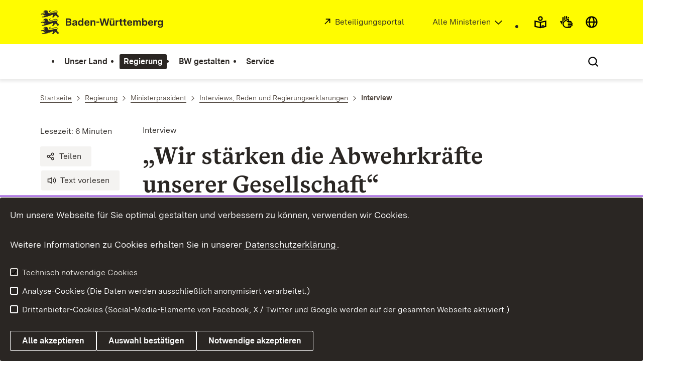

--- FILE ---
content_type: application/javascript
request_url: https://assets.baden-wuerttemberg.de/2024/current/javascripts/head.js
body_size: 1037
content:
!function(e){var t={};function n(r){if(t[r])return t[r].exports;var i=t[r]={i:r,l:!1,exports:{}};return e[r].call(i.exports,i,i.exports,n),i.l=!0,i.exports}n.m=e,n.c=t,n.d=function(e,t,r){n.o(e,t)||Object.defineProperty(e,t,{enumerable:!0,get:r})},n.r=function(e){"undefined"!=typeof Symbol&&Symbol.toStringTag&&Object.defineProperty(e,Symbol.toStringTag,{value:"Module"}),Object.defineProperty(e,"__esModule",{value:!0})},n.t=function(e,t){if(1&t&&(e=n(e)),8&t)return e;if(4&t&&"object"==typeof e&&e&&e.__esModule)return e;var r=Object.create(null);if(n.r(r),Object.defineProperty(r,"default",{enumerable:!0,value:e}),2&t&&"string"!=typeof e)for(var i in e)n.d(r,i,function(t){return e[t]}.bind(null,i));return r},n.n=function(e){var t=e&&e.__esModule?function(){return e.default}:function(){return e};return n.d(t,"a",t),t},n.o=function(e,t){return Object.prototype.hasOwnProperty.call(e,t)},n.p="/javascripts/",n(n.s=289)}({289:function(e,t,n){"use strict";n.r(t);var r=n(5);const i=new XMLHttpRequest;i.open("GET",r.c,!0),i.onreadystatechange=()=>{if(!document.getElementById("icon-sprite")&&4===i.readyState){const e=document.createElement("div");e.setAttribute("id","icon-sprite");const t=()=>document.body.appendChild(e);e.setAttribute("style","height: 0; width: 0; position: absolute; visibility: hidden; display: none"),e.innerHTML=i.responseText,"complete"===document.readyState?t():(document.addEventListener("DOMContentLoaded",()=>t(),!1),window.addEventListener("load",()=>t(),!1))}},i.send()},5:function(e,t,n){"use strict";n.d(t,"c",(function(){return r})),n.d(t,"d",(function(){return i})),n.d(t,"e",(function(){return o})),n.d(t,"b",(function(){return u})),n.d(t,"a",(function(){return a}));const r=window.bawue2024.ICON_SPRITE_URL||"/media/icons/icons.svg",i=document.documentElement.lang||"de",o={s:"(min-width: 0em)",m:"(min-width: 36.25em)",l:"(min-width: 51.25em)",xl:"(min-width: 64.0625em)",xxl:"(min-width: 68.125em)"},u={ACCEPT:"accept",DECLINE:"decline"},a={MARKETING:[{name:"bawu-youtube",expires:100},{name:"bawu-instagram",expires:100},{name:"bawu-vimeo",expires:100},{name:"bawu-facebook",expires:100},{name:"bawu-twitter",expires:100},{name:"bawu-mastodon",expires:100},{name:"bawu-soundcloud",expires:100},{name:"bawu-datawrapper",expires:100}],ANALYTICS:[{name:"bawu-analytics",expires:100}],CONSENT:[{name:"bawu-consent",expires:100},{name:"fontsLoaded",expires:100}]}}});
//# sourceMappingURL=head.js.map